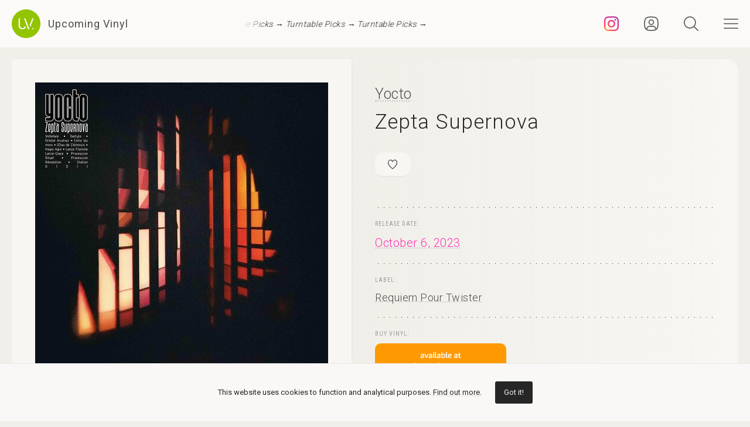

--- FILE ---
content_type: text/html; charset=UTF-8
request_url: https://upcomingvinyl.com/record/yocto-zepta-supernova
body_size: 9777
content:
<!DOCTYPE html>
<html lang="en">

    <head>

        <meta charset="utf-8">

        <meta http-equiv="X-UA-Compatible" content="IE=edge">

        <meta name="viewport" content="width=device-width, initial-scale=1">

        <title>Yocto - Zepta Supernova | Upcoming Vinyl (October 6, 2023)</title>

<meta name="description" content="Zepta Supernova by Yocto, upcoming vinyl released October 6, 2023 on Requiem Pour Twister available for pre-order">

<meta property="og:type" content="website">

<meta property="og:site_name" content="Upcoming Vinyl">

<meta property="og:title" content="Yocto - Zepta Supernova">

<meta property="og:description" content="Released October 6, 2023 on Requiem Pour Twister">

<meta property="og:url" content="https://upcomingvinyl.com/record/yocto-zepta-supernova">

<meta property="og:image" content="https://upcomingvinyl.com/pics/covers/y/yocto-zepta-supernova.jpg">

<meta name="twitter:card" content="summary_large_image">

<meta name="twitter:site" content="config('app_settings.twitter_handle')">

<meta name="twitter:title" content="Yocto - Zepta Supernova">

<meta name="twitter:description" content="Released October 6, 2023 on Requiem Pour Twister">

<meta name="twitter:creator" content="config('app_settings.twitter_handle')">

<meta name="twitter:image" content="https://upcomingvinyl.com/pics/covers/y/yocto-zepta-supernova.jpg">

        <link rel="icon" href="https://upcomingvinyl.com/images/icons/favicon.ico" sizes="any">
        <link rel="icon" href="https://upcomingvinyl.com/images/icons/favicon.svg" type="image/svg+xml" sizes="any">
        <link rel="apple-touch-icon" href="https://upcomingvinyl.com/images/icons/apple-touch-icon.png">

        <meta name="theme-color" content="#ffffff">

        <link rel="manifest" href="https://upcomingvinyl.com/manifest.json">

        <link rel="alternate" href="https://upcomingvinyl.com/feed" type="application/rss+xml" title="Upcoming Vinyl">

        <link rel="preconnect" href="https://fonts.googleapis.com">
        <link rel="preconnect" href="https://fonts.gstatic.com" crossorigin>
        <link href="https://fonts.googleapis.com/css2?family=Roboto:wght@100;300;400;500;600&family=Roboto+Slab:wght@200;300;400&family=Roboto+Condensed:wght@300;400&family=Merriweather:wght@300;400&family=Glass+Antiqua&display=swap" rel="stylesheet">

        <meta name='impact-site-verification' value='0746be56-9573-40f6-8d60-7b61e1016e67'>

        <meta name="google-adsense-account" content="ca-pub-5649538913396397">

        <script async src="https://pagead2.googlesyndication.com/pagead/js/adsbygoogle.js?client=ca-pub-5649538913396397" crossorigin="anonymous"></script>

        <script>
            if (localStorage.theme) document.documentElement.setAttribute("data-theme", localStorage.theme);
        </script>

        <link rel="stylesheet" href="https://unpkg.com/flickity@2/dist/flickity.min.css">
        <link rel="stylesheet" href="https://unpkg.com/flickity-fullscreen@2/fullscreen.css">

        <link rel="preload" as="style" href="https://upcomingvinyl.com/build/assets/app.ef357762.css" /><link rel="modulepreload" href="https://upcomingvinyl.com/build/assets/app.4fde979a.js" /><link rel="stylesheet" href="https://upcomingvinyl.com/build/assets/app.ef357762.css" data-navigate-track="reload" /><script type="module" src="https://upcomingvinyl.com/build/assets/app.4fde979a.js" data-navigate-track="reload"></script>
            <script type="application/ld+json">
    {
        "@context": "https://schema.org",
        "@graph": [
            {
                "@type":"ImageObject",
                "@id":"https://upcomingvinyl.com#logo",
                "url":"https://upcomingvinyl.com/images/icons/icon-app-192.png"
            },
            {
                "@type": "Organization",
                "@id":"https://upcomingvinyl.com#organization",
                "name": "Upcoming Vinyl",
                "url": "https://upcomingvinyl.com",
                "logo" : {
                    "@id":"https://upcomingvinyl.com#logo"
                },
                "sameAs" : [
                    "https://www.facebook.com/upcomingvinyl",                    "https://twitter.com/upcomingvinyl",                    "https://instagram.com/upcomingvinyl"                ]
            },
            {
                "@type": "WebSite",
                "@id":"https://upcomingvinyl.com#website",
                "name": "Upcoming Vinyl",
                "url": "https://upcomingvinyl.com",
                "potentialAction": {
                    "@type": "SearchAction",
                    "target": "https://upcomingvinyl.com/search/{search_term_string}",
                    "query-input": "required name=search_term_string"
                },
                "sameAs" : [
                    "https://www.facebook.com/upcomingvinyl",                    "https://twitter.com/upcomingvinyl",                    "https://instagram.com/upcomingvinyl"                ]
            },
            {
                "@type":"ImageObject",
                "@id":"https://upcomingvinyl.com/record/yocto-zepta-supernova#cover"
                            },
            {
                "@type":"WebPage",
                "@id":"https://upcomingvinyl.com/record/yocto-zepta-supernova#webpage",
                "url":"https://upcomingvinyl.com/record/yocto-zepta-supernova",
                "name":"Yocto - Zepta Supernova",
                "isPartOf":{
                    "@id":"https://upcomingvinyl.com#website"
                },
                "primaryImageOfPage":{
                    "@id":"https://upcomingvinyl.com/record/yocto-zepta-supernova#cover"
                }
            },
            {
                "@type": "MusicAlbum",
                "@id": "https://upcomingvinyl.com/record/yocto-zepta-supernova#record",
                "byArtist": {
                    "@type": "MusicGroup",
                    "name": "Yocto",
                    "@id": "https://upcomingvinyl.com/record/yocto-zepta-supernova#artist"
                },
                                "publisher": {
                    "@type": "Organization",
                    "name": "Requiem Pour Twister"
                },
                                "genre": [],
                                "image": "https://upcomingvinyl.com/pics/covers/y/yocto-zepta-supernova.jpg",
                                "name": "Zepta Supernova",
                "albumReleaseType": "VinylRelease"
            }
        ]
    }
    </script>

        <script src="https://cdn.onesignal.com/sdks/web/v16/OneSignalSDK.page.js" defer></script>
        <script>
        window.OneSignalDeferred = window.OneSignalDeferred || [];
        OneSignalDeferred.push(async function(OneSignal) {
            await OneSignal.init({
            appId: "f209d4f4-389b-4883-ba8b-d7aa66e0f427",
            });
        });
        </script>

    </head>

    <body>

        <nav class="nav" id="nav">
    <div>
        <div class="top">
            <button class="nav-icons" id="nav-hamburger-icon-closed" aria-label="Close menu">
                <svg><use xlink:href="https://upcomingvinyl.com/images/icons.svg#closed"></use></svg>
            </button>
        </div>

        <ul class="main-menu">
            <li><a href="https://upcomingvinyl.com/new">Last added</a></li>
            <li><a href="https://upcomingvinyl.com/this-week">This week's releases</a></li>
            
            <li><a href="https://upcomingvinyl.com/featured">Featured</a></li>
            <li><a href="https://upcomingvinyl.com/release-calendar">Calendar</a></li>
            <li><a href="https://upcomingvinyl.com/overview">Overview</a></li>
            <li><a href="https://upcomingvinyl.com/posts">News / Articles</a></li>
            <li><a href="http://eepurl.com/gz2y1r" target="_blank">Newsletter</a></li>
                            <li><a href="https://upcomingvinyl.com/login">Favourites</a></li>
                                    <li><div class="theme-toggle">

    <input type="checkbox" class="theme-switch" id="theme-switch">

    <label class="theme-icon-dark" for="theme-switch" title="Switch to light mode">
        <svg><use xlink:href="https://upcomingvinyl.com/images/icons.svg#dark-mode"></use></svg>
    </label>

    <label class="theme-icon-light" for="theme-switch" title="Switch to dark mode">
        <svg><use xlink:href="https://upcomingvinyl.com/images/icons.svg#light-mode"></use></svg>
    </label>

</div>
</li>

        </ul>
    </div>

    <ul class="social-media">
        <li><a href="https://instagram.com/upcomingvinyl" target="_blank" rel="nofollow" aria-label="Instagram"><svg><use xlink:href="https://upcomingvinyl.com/images/icons.svg#sm-instagram"></use></svg></a></li>        <li><a href="https://www.facebook.com/upcomingvinyl" target="_blank" rel="nofollow" aria-label="Facebook"><svg><use xlink:href="https://upcomingvinyl.com/images/icons.svg#sm-facebook"></use></svg></a></li>                <li><a href="https://twitter.com/upcomingvinyl" target="_blank" rel="nofollow" aria-label="Twitter"><svg><use xlink:href="https://upcomingvinyl.com/images/icons.svg#sm-x"></use></svg></a></li>        <li><a href="https://bsky.app/profile/upcomingvinyl.com" target="_blank" rel="nofollow" aria-label="Bluesky"><svg><use xlink:href="https://upcomingvinyl.com/images/icons.svg#sm-bluesky"></use></svg></a></li>    </ul>

</nav>

<div class="nav-underlay" id="nav-underlay"></div>

        <div class="search-box" id="search-box">

    <div class="top">
        <button class="nav-icons to-right" id="nav-search-icon-closed">
            <svg><use xlink:href="https://upcomingvinyl.com/images/icons.svg#closed"></use></svg>
        </button>
    </div>

    <form action="https://upcomingvinyl.com/search" method="POST" class="search-form">
        <input type="hidden" name="_token" value="G1F4Yicj8ANhX8vkKg9586j66sPAX6RrQ2Pkio6O">        <input type="search" name="keyword" class="search-input" id="search-input" value="" placeholder="search" autocomplete="off" minlength="3">
    </form>

</div>

        <div class="container" id="container">

            <header class="header ">

    <div class="wrapper nopadding">

        <div class="header-content">

            <div class="logo-container">
                <a href="https://upcomingvinyl.com" class="logo" aria-label="Go to home page">
                    <svg><use xlink:href="https://upcomingvinyl.com/images/icons.svg#logo"></use></svg>
                    <span>Upcoming Vinyl</span>
                </a>
            </div>

            <div class="ticker">
                <div class="ticker__move">
                    <a href="https://amzn.to/3JDjDxb" target="_blank">Turntable Picks &rarr;</a>
                    <a href="https://amzn.to/3JDjDxb" target="_blank">Turntable Picks &rarr;</a>
                    <a href="https://amzn.to/3JDjDxb" target="_blank">Turntable Picks &rarr;</a>
                </div>
            </div>

            <div>
                                    <a href="https://instagram.com/upcomingvinyl" title="Instagram" class="nav-icons instagram" target="_blank">
                        <svg enable-background="new 0 0 128 128" version="1.1" viewBox="0 0 128 128" xml:space="preserve" xmlns="http://www.w3.org/2000/svg" xmlns:xlink="http://www.w3.org/1999/xlink"><g id="_x37__stroke"><g id="Instagram_1_"><rect clip-rule="evenodd" fill="none" fill-rule="evenodd" height="128" width="128"/><radialGradient cx="19.1111" cy="128.4444" gradientUnits="userSpaceOnUse" id="Instagram_2_" r="163.5519"><stop offset="0" style="stop-color:#FFB140"/><stop offset="0.2559" style="stop-color:#FF5445"/><stop offset="0.599" style="stop-color:#FC2B82"/><stop offset="1" style="stop-color:#8E40B7"/></radialGradient><path clip-rule="evenodd" d="M105.843,29.837    c0,4.242-3.439,7.68-7.68,7.68c-4.241,0-7.68-3.438-7.68-7.68c0-4.242,3.439-7.68,7.68-7.68    C102.405,22.157,105.843,25.595,105.843,29.837z M64,85.333c-11.782,0-21.333-9.551-21.333-21.333    c0-11.782,9.551-21.333,21.333-21.333c11.782,0,21.333,9.551,21.333,21.333C85.333,75.782,75.782,85.333,64,85.333z M64,31.135    c-18.151,0-32.865,14.714-32.865,32.865c0,18.151,14.714,32.865,32.865,32.865c18.151,0,32.865-14.714,32.865-32.865    C96.865,45.849,82.151,31.135,64,31.135z M64,11.532c17.089,0,19.113,0.065,25.861,0.373c6.24,0.285,9.629,1.327,11.884,2.204    c2.987,1.161,5.119,2.548,7.359,4.788c2.24,2.239,3.627,4.371,4.788,7.359c0.876,2.255,1.919,5.644,2.204,11.884    c0.308,6.749,0.373,8.773,0.373,25.862c0,17.089-0.065,19.113-0.373,25.861c-0.285,6.24-1.327,9.629-2.204,11.884    c-1.161,2.987-2.548,5.119-4.788,7.359c-2.239,2.24-4.371,3.627-7.359,4.788c-2.255,0.876-5.644,1.919-11.884,2.204    c-6.748,0.308-8.772,0.373-25.861,0.373c-17.09,0-19.114-0.065-25.862-0.373c-6.24-0.285-9.629-1.327-11.884-2.204    c-2.987-1.161-5.119-2.548-7.359-4.788c-2.239-2.239-3.627-4.371-4.788-7.359c-0.876-2.255-1.919-5.644-2.204-11.884    c-0.308-6.749-0.373-8.773-0.373-25.861c0-17.089,0.065-19.113,0.373-25.862c0.285-6.24,1.327-9.629,2.204-11.884    c1.161-2.987,2.548-5.119,4.788-7.359c2.239-2.24,4.371-3.627,7.359-4.788c2.255-0.876,5.644-1.919,11.884-2.204    C44.887,11.597,46.911,11.532,64,11.532z M64,0C46.619,0,44.439,0.074,37.613,0.385C30.801,0.696,26.148,1.778,22.078,3.36    c-4.209,1.635-7.778,3.824-11.336,7.382C7.184,14.3,4.995,17.869,3.36,22.078c-1.582,4.071-2.664,8.723-2.975,15.535    C0.074,44.439,0,46.619,0,64c0,17.381,0.074,19.561,0.385,26.387c0.311,6.812,1.393,11.464,2.975,15.535    c1.635,4.209,3.824,7.778,7.382,11.336c3.558,3.558,7.127,5.746,11.336,7.382c4.071,1.582,8.723,2.664,15.535,2.975    C44.439,127.926,46.619,128,64,128c17.381,0,19.561-0.074,26.387-0.385c6.812-0.311,11.464-1.393,15.535-2.975    c4.209-1.636,7.778-3.824,11.336-7.382c3.558-3.558,5.746-7.127,7.382-11.336c1.582-4.071,2.664-8.723,2.975-15.535    C127.926,83.561,128,81.381,128,64c0-17.381-0.074-19.561-0.385-26.387c-0.311-6.812-1.393-11.464-2.975-15.535    c-1.636-4.209-3.824-7.778-7.382-11.336c-3.558-3.558-7.127-5.746-11.336-7.382c-4.071-1.582-8.723-2.664-15.535-2.975    C83.561,0.074,81.381,0,64,0z" fill="url(#Instagram_2_)" fill-rule="evenodd" id="Instagram"/></g></g></svg>
                    </a>
                
                                    <a href="https://upcomingvinyl.com/user/favourites" title="Favourites" class="nav-icons favourites">
                        <svg><use xlink:href="https://upcomingvinyl.com/images/icons.svg#admin"></use></svg>
                    </a>
                
                

                <button class="nav-icons" id="nav-icon-search" aria-label="Seach">
                    <svg><use xlink:href="https://upcomingvinyl.com/images/icons.svg#search"></use></svg>
                </button>

                <button class="nav-icons" id="nav-icon-hamburger" aria-label="Menu">
                    <svg><use xlink:href="https://upcomingvinyl.com/images/icons.svg#hamburger"></use></svg>
                </button>
            </div>

        </div>

    </div>

</header>


            
    <main class="wrapper">

        <article class="record">

            <div class="cover sticky">

                <a href="https://upcomingvinyl.com/pics/covers/y/yocto-zepta-supernova.jpg" data-pswp-width="500" data-pswp-height="500" class="gallery-item">
                    <img src="https://upcomingvinyl.com/pics/covers/y/yocto-zepta-supernova.jpg" alt="Yocto - Zepta Supernova vinyl cover">
                </a>

            </div>

            <div class="info">

                <div class="item release-info">

                    <div class="breadcrumbs"><a href="https://upcomingvinyl.com">UpcomingVinyl.com</a> <span>&#187;</span> Releases</div>

                    <h1>

                        
                            <a href="https://upcomingvinyl.com/artist/Yocto">Yocto</a>

                        
                        <span>Zepta Supernova</span>

                    </h1>

                    <div class="formats">

                        <ul>

                            <li class="favourite">
                                                                    <a href="https://upcomingvinyl.com/login" title="Add to favourites">
                                        <svg><use xlink:href="https://upcomingvinyl.com/images/icons.svg#favourite"></use></svg>
                                    </a>
                                                            </li>

                            
                            
                            
                            
                            

                            
                        </ul>

                    </div>

                    <div class="styles">
                        <ul>
                                                    </ul>
                    </div>

                    
                </div>

                <div class="item release-date">

                    <div class="item-title">Release date:</div>

                    <a href="https://upcomingvinyl.com/release-date/2023-10-06" class="detail">October 6, 2023</a>

                </div>

                <div class="item label">

                    <div class="item-title">Label:</div>

                    <div class="labels">
                                                    <a href="https://upcomingvinyl.com/label/requiem-pour-twister">Requiem Pour Twister</a>
                                            </div>

                </div>

                <div class="item order">

                                            <div class="item-title">Buy vinyl:</div>
                    
                                            <a href="https://www.amazon.com/dp/B0C9QK74WF?tag=upcomingvinyl-20" class="amazon-link">
                            <img src="https://upcomingvinyl.com/images/available-at-amazon.png">
                        </a>
                    
                </div>

                
                

                
                
                
                <ul class="share">
                    <li class="share-title">
                        Share
                    </li>
                    <li class="share-icon">
                        <svg><use xlink:href="https://upcomingvinyl.com/images/icons.svg#share"></use></svg>
                    </li>
                    <li>
                        <a href="https://www.facebook.com/sharer.php?u=https://upcomingvinyl.com/record/yocto-zepta-supernova" target="_blank">
                            <svg><use xlink:href="https://upcomingvinyl.com/images/icons.svg#share-facebook"></use></svg>
                        </a>
                    </li>
                    <li>
                        <a href="https://twitter.com/intent/tweet?text=Yocto - Zepta Supernova&url=https://upcomingvinyl.com/record/yocto-zepta-supernova" target="_blank">
                            <svg><use xlink:href="https://upcomingvinyl.com/images/icons.svg#share-twitter"></use></svg>
                        </a>
                    </li>
                    <li>
                        <a href="https://pinterest.com/pin/create/button/?url=https://upcomingvinyl.com/record/yocto-zepta-supernova" target="_blank">
                            <svg><use xlink:href="https://upcomingvinyl.com/images/icons.svg#share-pinterest"></use></svg>
                        </a>
                    </li>
                    <li>
                        <a href="/cdn-cgi/l/email-protection#704f0305121a1513044d291f13041f505d502a150004115023050015021e1f061156121f14094d18040400034a5f5f0500131f1d191e1706191e091c5e131f1d5f0215131f02145f091f13041f5d0a150004115d03050015021e1f0611" target="_blank">
                            <svg><use xlink:href="https://upcomingvinyl.com/images/icons.svg#share-email"></use></svg>
                        </a>
                    </li>
                    <li class="mobile">
                        <a href="fb-messenger://share/?link=https://upcomingvinyl.com/record/yocto-zepta-supernova" target="_blank">
                            <svg><use xlink:href="https://upcomingvinyl.com/images/icons.svg#share-messenger"></use></svg>
                        </a>
                    </li>
                    <li class="mobile">
                        <a href="whatsapp://send?text=https://upcomingvinyl.com/record/yocto-zepta-supernova" target="_blank">
                            <svg><use xlink:href="https://upcomingvinyl.com/images/icons.svg#share-whatsapp"></use></svg>
                        </a>
                    </li>
                                    </ul>

            </div>

            <div class="sidebar">

                <div class="latest">

                    <h3>LAST ADDED</h3>

                    <ul class="record-list">

    
        <li>
            <a href="https://upcomingvinyl.com/record/modeselektor-classics-vol-1">
                <h2>
                    <span>
                        Modeselektor &mdash; Classics Vol. 1
                                            </span>
                                            Monkeytown Records /
                                        March 6, 2026
                </h2>
            </a>
        </li>

    
        <li>
            <a href="https://upcomingvinyl.com/record/eddie-palmieri-vamonos-pa-l-monte-1769610272">
                <h2>
                    <span>
                        Eddie Palmieri &mdash; Vamonos Pa&#039;l Monte
                                            </span>
                                            Craft Recordings/Fania /
                                        March 20, 2026
                </h2>
            </a>
        </li>

    
        <li>
            <a href="https://upcomingvinyl.com/record/poison-the-well-peace-in-place-sleeve-ultra-clear">
                <h2>
                    <span>
                        Poison The Well &mdash; Peace In Place (Ultra Clear)
                                            </span>
                                            Sharptone /
                                        March 20, 2026
                </h2>
            </a>
        </li>

    
        <li>
            <a href="https://upcomingvinyl.com/record/new-german-cinema-pain-will-polish-me-green">
                <h2>
                    <span>
                        New German Cinema &mdash; Pain Will Polish Me (Green)
                                            </span>
                                            Felte Records /
                                        March 27, 2026
                </h2>
            </a>
        </li>

    
        <li>
            <a href="https://upcomingvinyl.com/record/dave-matthews-live-trax-vol-72-6-28-25-huntington-bank-pavilion-at-northerly-island">
                <h2>
                    <span>
                        Dave Matthews &mdash; Live Trax Vol. 72 6.28.25 Huntington Bank Pavilion at Northerly Island
                                                    [4xLP]
                                            </span>
                                            Ato Records /
                                        March 20, 2026
                </h2>
            </a>
        </li>

    
        <li>
            <a href="https://upcomingvinyl.com/record/stuck-optimizer-royal">
                <h2>
                    <span>
                        Stuck &mdash; Optimizer (Royal Blue)
                                            </span>
                                            Exploding In Sound Records /
                                        March 27, 2026
                </h2>
            </a>
        </li>

    
        <li>
            <a href="https://upcomingvinyl.com/record/harriet-tubman-electrical-field-of-love">
                <h2>
                    <span>
                        Harriet Tubman &mdash; Electrical Field of Love
                                            </span>
                                            Pi Recordings /
                                        April 24, 2026
                </h2>
            </a>
        </li>

    
        <li>
            <a href="https://upcomingvinyl.com/record/talking-heads-tentative-decisions-demos-live">
                <h2>
                    <span>
                        Talking Heads &mdash; Tentative Decisions: Demos &amp; Live
                                                    [2xLP]
                                            </span>
                                            Rhino/Warner Records /
                                        March 6, 2026
                </h2>
            </a>
        </li>

    
        <li>
            <a href="https://upcomingvinyl.com/record/three-days-grace-transit-of-venus">
                <h2>
                    <span>
                        Three Days Grace &mdash; Transit of Venus
                                            </span>
                                            Legacy Recordings /
                                        March 20, 2026
                </h2>
            </a>
        </li>

    
        <li>
            <a href="https://upcomingvinyl.com/record/gavial-thanks-i-hate-it-incl">
                <h2>
                    <span>
                        Gavial &mdash; Thanks, I Hate It - Incl.
                                                    [2xLP]
                                            </span>
                                            Exile On Mainstream /
                                        January 30, 2026
                </h2>
            </a>
        </li>

    
        <li>
            <a href="https://upcomingvinyl.com/record/kekht-arakh-morning-star">
                <h2>
                    <span>
                        Kekht Arakh &mdash; Morning Star
                                            </span>
                                            Sacred Bones /
                                        March 27, 2026
                </h2>
            </a>
        </li>

    
        <li>
            <a href="https://upcomingvinyl.com/record/parlor-greens-emeralds">
                <h2>
                    <span>
                        Parlor Greens &mdash; Emeralds
                                            </span>
                                            Colemine Records /
                                        March 27, 2026
                </h2>
            </a>
        </li>

    
</ul>

                    <a href="https://upcomingvinyl.com/new" class="show-more">Show more &rarr;</a>

                </div>

                

            </div>

        </article>

        

        <a href="https://play.google.com/store/apps/details?id=com.lushz.upcomingvinyl" target="_blank" class="app-link">
    <p>Install our app to receive notifications when new upcoming releases are added.</p>
    <img alt="Get it on Google Play" src="https://play.google.com/intl/en_us/badges/static/images/badges/en_badge_web_generic.png">
</a>



        
            <section class="related-records">

                <h3>Recommended equipment and accessories</h3>

                <ul class="product-grid">

    
        <li>

            <a href="https://amzn.to/3ZFKU8u" target="_blank">

                                    <div class="featured-image">
                        <img src="https://upcomingvinyl.com/media/products/24/projectd.jpg" alt="Pro-Ject Debut Carbon EVO">
                    </div>
                
                <h2>Pro-Ject Debut Carbon EVO</h2>

                                    <p>Featuring a one-piece carbon fiber tonearm, precision-tuned motor, and a heavy steel platter with TPE damping, it ensures superior stability and sound quality.</p>
                
            </a>

        </li>

    
        <li>

            <a href="https://amzn.to/4ehVneu" target="_blank">

                                    <div class="featured-image">
                        <img src="https://upcomingvinyl.com/media/products/27/nag.jpg" alt="Nagaoka MP-110H Cartridge">
                    </div>
                
                <h2>Nagaoka MP-110H Cartridge</h2>

                                    <p>Features a high-quality elliptical stylus that provides excellent tracking and minimizes distortion, delivering a detailed sound reproduction with an output voltage of 5.0 mV</p>
                
            </a>

        </li>

    
        <li>

            <a href="https://amzn.to/3Rt7kpi" target="_blank">

                                    <div class="featured-image">
                        <img src="https://upcomingvinyl.com/media/products/18/HumminGuru Ultrasonic Vinyl Record Cleaner.jpg" alt="HumminGuru: Ultrasonic Vinyl Record Cleaner">
                    </div>
                
                <h2>HumminGuru: Ultrasonic Vinyl Record Cleaner</h2>

                                    <p>Advanced ultrasonic technology with customizable cleaning cycles and a large tank capacity to thoroughly remove dust, dirt, and contaminants</p>
                
            </a>

        </li>

    
        <li>

            <a href="https://amzn.to/3CCBtNr" target="_blank">

                                    <div class="featured-image">
                        <img src="https://upcomingvinyl.com/media/products/30/cart.jpg" alt="Cartridges - Top Picks">
                    </div>
                
                <h2>Cartridges - Top Picks</h2>

                                    <p>A selection of turnatble cartridges that provide great performance and sound quality</p>
                
            </a>

        </li>

    
        <li>

            <a href="https://amzn.to/3ZFJFWS" target="_blank">

                                    <div class="featured-image">
                        <img src="https://upcomingvinyl.com/media/products/21/edifier.jpg" alt="Edifier R1280DB Powered Speakers">
                    </div>
                
                <h2>Edifier R1280DB Powered Speakers</h2>

                                    <p>Combining classic design with modern Bluetooth connectivity, built-in amplification and versatile inputs,  these speakers deliver rich, balanced sound.</p>
                
            </a>

        </li>

    
</ul>

            </section>

        
        
            <section class="related-records">

                <h3>Featured Upcoming Vinyl</h3>

                <ul class="record-grid">

    
        <li>

            <a href="https://upcomingvinyl.com/record/murkage-dave-brut-thoughts">

                <img src="https://upcomingvinyl.com/images/tn-placeholder.svg" data-src="https://upcomingvinyl.com/pics/covers/m/murkage-dave-brut-thoughts-tn.jpg" class="lazy-tn"  alt="Murkage Dave - Brut Thoughts vinyl cover">

                <h2>
                    Murkage Dave
                    <span>
                        Brut Thoughts
                                            </span>
                </h2>

            </a>

            <div class="labels">
                                    <a href="https://upcomingvinyl.com/label/murkage-dave">Murkage Dave</a>
                
                <br>

                March 6, 2026

                            </div>

        </li>

    
        <li>

            <a href="https://upcomingvinyl.com/record/tori-amos-strange-little-girls-97-bonnie-clyde-version">

                <img src="https://upcomingvinyl.com/images/tn-placeholder.svg" data-src="https://upcomingvinyl.com/pics/covers/t/tori-amos-strange-little-girls-97-bonnie-clyde-version-tn.jpg" class="lazy-tn"  alt="Tori Amos - Strange Little Girls &#039;97 Bonnie &amp; Clyde Version vinyl cover">

                <h2>
                    Tori Amos
                    <span>
                        Strange Little Girls &#039;97 Bonnie &amp; Clyde Version
                                                    [2xLP]
                                            </span>
                </h2>

            </a>

            <div class="labels">
                                    <a href="https://upcomingvinyl.com/label/atlantic-catalog-group">Atlantic Catalog Group</a>
                
                <br>

                February 20, 2026

                            </div>

        </li>

    
        <li>

            <a href="https://upcomingvinyl.com/record/quicksand-manic-compression-1763387822">

                <img src="https://upcomingvinyl.com/images/tn-placeholder.svg" data-src="https://upcomingvinyl.com/pics/covers/q/quicksand-manic-compression-1763387822-tn.jpg" class="lazy-tn"  alt="Quicksand - Manic Compression vinyl cover">

                <h2>
                    Quicksand
                    <span>
                        Manic Compression
                                            </span>
                </h2>

            </a>

            <div class="labels">
                                    <a href="https://upcomingvinyl.com/label/iodine-recordings">Iodine Recordings</a>
                
                <br>

                February 13, 2026

                            </div>

        </li>

    
        <li>

            <a href="https://upcomingvinyl.com/record/apparat-a-hum-of-maybe">

                <img src="https://upcomingvinyl.com/images/tn-placeholder.svg" data-src="https://upcomingvinyl.com/pics/covers/a/apparat-a-hum-of-maybe-tn.jpg" class="lazy-tn"  alt="Apparat - A Hum Of Maybe vinyl cover">

                <h2>
                    Apparat
                    <span>
                        A Hum Of Maybe
                                                    [2xLP]
                                            </span>
                </h2>

            </a>

            <div class="labels">
                                    <a href="https://upcomingvinyl.com/label/mute">Mute</a>
                
                <br>

                February 20, 2026

                            </div>

        </li>

    
        <li>

            <a href="https://upcomingvinyl.com/record/squeeze-trixies">

                <img src="https://upcomingvinyl.com/images/tn-placeholder.svg" data-src="https://upcomingvinyl.com/pics/covers/s/squeeze-trixies-tn.jpg" class="lazy-tn"  alt="Squeeze - Trixies vinyl cover">

                <h2>
                    Squeeze
                    <span>
                        Trixies
                                            </span>
                </h2>

            </a>

            <div class="labels">
                                    <a href="https://upcomingvinyl.com/label/bmg">Bmg</a>
                
                <br>

                March 6, 2026

                            </div>

        </li>

    
        <li>

            <a href="https://upcomingvinyl.com/record/paula-kelley-blinking-as-the-starlight-burns-out-orange">

                <img src="https://upcomingvinyl.com/images/tn-placeholder.svg" data-src="https://upcomingvinyl.com/pics/covers/p/paula-kelley-blinking-as-the-starlight-burns-out-orange-tn.jpg" class="lazy-tn"  alt="Paula Kelley - Blinking as the Starlight Burns Out (Orange) vinyl cover">

                <h2>
                    Paula Kelley
                    <span>
                        Blinking as the Starlight Burns Out (Orange)
                                            </span>
                </h2>

            </a>

            <div class="labels">
                                    <a href="https://upcomingvinyl.com/label/wharf-cat-records">Wharf Cat Records</a>
                
                <br>

                March 27, 2026

                            </div>

        </li>

    
        <li>

            <a href="https://upcomingvinyl.com/record/cannibal-corpse-chaos-horrific-uk-exclusive">

                <img src="https://upcomingvinyl.com/images/tn-placeholder.svg" data-src="https://upcomingvinyl.com/pics/covers/c/cannibal-corpse-chaos-horrific-uk-exclusive-tn.jpg" class="lazy-tn"  alt="Cannibal Corpse - Chaos Horrific (Uk Exclusive) vinyl cover">

                <h2>
                    Cannibal Corpse
                    <span>
                        Chaos Horrific (Uk Exclusive)
                                            </span>
                </h2>

            </a>

            <div class="labels">
                                    <a href="https://upcomingvinyl.com/label/metal-blade-import">Metal Blade Import</a>
                
                <br>

                February 27, 2026

                            </div>

        </li>

    
        <li>

            <a href="https://upcomingvinyl.com/record/ritual-arcana-ritual-arcana">

                <img src="https://upcomingvinyl.com/images/tn-placeholder.svg" data-src="https://upcomingvinyl.com/pics/covers/r/ritual-arcana-ritual-arcana-tn.jpg" class="lazy-tn"  alt="Ritual Arcana - Ritual Arcana vinyl cover">

                <h2>
                    Ritual Arcana
                    <span>
                        Ritual Arcana
                                            </span>
                </h2>

            </a>

            <div class="labels">
                                    <a href="https://upcomingvinyl.com/label/heavy-psych-sounds">Heavy Psych Sounds</a>
                
                <br>

                January 30, 2026

                            </div>

        </li>

    
        <li>

            <a href="https://upcomingvinyl.com/record/induction-love-kills-dark-temptation-green-black-marble">

                <img src="https://upcomingvinyl.com/images/tn-placeholder.svg" data-src="https://upcomingvinyl.com/pics/covers/i/induction-love-kills-dark-temptation-green-black-marble-tn.jpg" class="lazy-tn"  alt="Induction - Love Kills!; Dark Temptation (Green &amp; Black Marble) vinyl cover">

                <h2>
                    Induction
                    <span>
                        Love Kills!; Dark Temptation (Green &amp; Black Marble)
                                            </span>
                </h2>

            </a>

            <div class="labels">
                                    <a href="https://upcomingvinyl.com/label/reigning-phoenix">Reigning Phoenix</a>
                
                <br>

                February 13, 2026

                            </div>

        </li>

    
        <li>

            <a href="https://upcomingvinyl.com/record/momoko-gill-momoko">

                <img src="https://upcomingvinyl.com/images/tn-placeholder.svg" data-src="https://upcomingvinyl.com/pics/covers/m/momoko-gill-momoko-tn.jpg" class="lazy-tn"  loading="lazy"  alt="Momoko Gill - Momoko vinyl cover">

                <h2>
                    Momoko Gill
                    <span>
                        Momoko
                                            </span>
                </h2>

            </a>

            <div class="labels">
                                    <a href="https://upcomingvinyl.com/label/strut">Strut</a>
                
                <br>

                February 13, 2026

                            </div>

        </li>

    
        <li>

            <a href="https://upcomingvinyl.com/record/asia-live-in-london">

                <img src="https://upcomingvinyl.com/images/tn-placeholder.svg" data-src="https://upcomingvinyl.com/pics/covers/a/asia-live-in-london-tn.jpg" class="lazy-tn"  loading="lazy"  alt="Asia - Live In London vinyl cover">

                <h2>
                    Asia
                    <span>
                        Live In London
                                                    [2xLP]
                                            </span>
                </h2>

            </a>

            <div class="labels">
                                    <a href="https://upcomingvinyl.com/label/frontiers-new-recordings-physical-only">Frontiers New Recordings Physical Only</a>
                
                <br>

                March 13, 2026

                            </div>

        </li>

    
        <li>

            <a href="https://upcomingvinyl.com/record/boy-golden-best-of-our-possible-lives">

                <img src="https://upcomingvinyl.com/images/tn-placeholder.svg" data-src="https://upcomingvinyl.com/pics/covers/b/boy-golden-best-of-our-possible-lives-tn.jpg" class="lazy-tn"  loading="lazy"  alt="Boy Golden - Best of Our Possible Lives vinyl cover">

                <h2>
                    Boy Golden
                    <span>
                        Best of Our Possible Lives
                                            </span>
                </h2>

            </a>

            <div class="labels">
                                    <a href="https://upcomingvinyl.com/label/six-shooter-records-inc">Six Shooter Records Inc</a>
                
                <br>

                February 13, 2026

                            </div>

        </li>

    
        <li>

            <a href="https://upcomingvinyl.com/record/brown-horse-total-dive">

                <img src="https://upcomingvinyl.com/images/tn-placeholder.svg" data-src="https://upcomingvinyl.com/pics/covers/b/brown-horse-total-dive-tn.jpg" class="lazy-tn"  loading="lazy"  alt="Brown Horse - Total Dive vinyl cover">

                <h2>
                    Brown Horse
                    <span>
                        Total Dive
                                            </span>
                </h2>

            </a>

            <div class="labels">
                                    <a href="https://upcomingvinyl.com/label/uk-loose-music">Uk Loose Music</a>
                
                <br>

                April 10, 2026

                            </div>

        </li>

    
        <li>

            <a href="https://upcomingvinyl.com/record/souled-american-sanctions-clear">

                <img src="https://upcomingvinyl.com/images/tn-placeholder.svg" data-src="https://upcomingvinyl.com/pics/covers/s/souled-american-sanctions-clear-tn.jpg" class="lazy-tn"  loading="lazy"  alt="Souled American - Sanctions (Clear) vinyl cover">

                <h2>
                    Souled American
                    <span>
                        Sanctions (Clear)
                                            </span>
                </h2>

            </a>

            <div class="labels">
                                    <a href="https://upcomingvinyl.com/label/jealous-butcher-records">Jealous Butcher Records</a>
                
                <br>

                April 17, 2026

                            </div>

        </li>

    
</ul>

            </section>

        
        
            <section class="related-records">

                <h3>Featured Posts</h3>

                <ul class="post-grid">

    
        <li>

            <a href="https://upcomingvinyl.com/posts/notable-vinyl-releases-out-this-friday-january-30-2026">

                                    <img src="https://upcomingvinyl.com/media/posts/125/notable-vinyl-releases-out-this-friday-january-30-2026-tn.jpg"  alt="Notable vinyl releases out this Friday -  January 30, 2026">
                
                <h2>
                    Notable vinyl releases out this Friday -  January 30, 2026
                </h2>

            </a>

                        <ul class="categories">
                                    <li><a href="https://upcomingvinyl.com/posts/category/lists">Lists</a></li>
                                    <li><a href="https://upcomingvinyl.com/posts/category/weekly">Weekly</a></li>
                
                            </ul>
            
        </li>

    
        <li>

            <a href="https://upcomingvinyl.com/posts/notable-vinyl-releases-out-this-friday-january-23-2026">

                                    <img src="https://upcomingvinyl.com/media/posts/124/notable-vinyl-releases-out-this-friday-january-23-2026-tn.jpg"  alt="Notable vinyl releases out this Friday -  January 23, 2026">
                
                <h2>
                    Notable vinyl releases out this Friday -  January 23, 2026
                </h2>

            </a>

                        <ul class="categories">
                                    <li><a href="https://upcomingvinyl.com/posts/category/lists">Lists</a></li>
                                    <li><a href="https://upcomingvinyl.com/posts/category/weekly">Weekly</a></li>
                
                            </ul>
            
        </li>

    
        <li>

            <a href="https://upcomingvinyl.com/posts/notable-vinyl-releases-out-this-friday-january-16-2026">

                                    <img src="https://upcomingvinyl.com/images/post-tn-placeholder.jpg" alt="Notable vinyl releases out this Friday -  January 16, 2026">
                
                <h2>
                    Notable vinyl releases out this Friday -  January 16, 2026
                </h2>

            </a>

                        <ul class="categories">
                                    <li><a href="https://upcomingvinyl.com/posts/category/lists">Lists</a></li>
                                    <li><a href="https://upcomingvinyl.com/posts/category/weekly">Weekly</a></li>
                
                            </ul>
            
        </li>

    
</ul>

            </section>

        
        <div class="asns">
    <script data-cfasync="false" src="/cdn-cgi/scripts/5c5dd728/cloudflare-static/email-decode.min.js"></script><script async src="https://pagead2.googlesyndication.com/pagead/js/adsbygoogle.js?client=ca-pub-5649538913396397"
     crossorigin="anonymous"></script>
    <ins class="adsbygoogle"
        style="display:block"
        data-ad-client="ca-pub-5649538913396397"
        data-ad-slot="5870727635"
        data-ad-format="auto"
        data-full-width-responsive="true"></ins>
    <script>
        (adsbygoogle = window.adsbygoogle || []).push({});
    </script>
</div>

    </main>


            <footer class="footer">

    <div class="newsletter-form-container">

    <form action="https://upcomingvinyl.us3.list-manage.com/subscribe/post" method="POST" class="newsletter-form">

        <input type="hidden" name="u" value="5b9168e034cb14b31fcbd3534">
        <input type="hidden" name="id" value="4658a9a0be">
        <input type="hidden" name="v_id" value="4834">
        <input type="hidden" name="f_id" value="00c57be2f0">

        <label for="email">Newsletter</label>

        <input type="email" name="EMAIL" id="email" value="" placeholder="enter your email address" autocomplete="off" required>

        <input type="submit" value="Subscribe">

    </form>

</div>

    <div class="wrapper">

        <ul class="nav-social-media">
            <li><a href="https://instagram.com/upcomingvinyl" target="_blank" rel="nofollow" aria-label="Instagram"><svg><use xlink:href="https://upcomingvinyl.com/images/icons.svg#sm-instagram"></use></svg></a></li>            <li><a href="https://www.facebook.com/upcomingvinyl" target="_blank" rel="nofollow" aria-label="Facebook"><svg><use xlink:href="https://upcomingvinyl.com/images/icons.svg#sm-facebook"></use></svg></a></li>            <li><a href="https://twitter.com/upcomingvinyl" target="_blank" rel="nofollow" aria-label="Twitter"><svg><use xlink:href="https://upcomingvinyl.com/images/icons.svg#sm-x"></use></svg></a></li>            <li><a href="https://bsky.app/profile/upcomingvinyl.com" target="_blank" rel="nofollow" aria-label="Bluesky"><svg><use xlink:href="https://upcomingvinyl.com/images/icons.svg#sm-bluesky"></use></svg></a></li>        </ul>

        <nav>
            <ul class="nav-footer">
                <li><a href="https://upcomingvinyl.com">Home</a></li>
                <li><a href="https://upcomingvinyl.com/new">Last added</a></li>
                <li><a href="https://upcomingvinyl.com/this-week">This week's releases</a></li>
                <li><a href="https://upcomingvinyl.com/this-month">This month's releases</a></li>
                <li><a href="https://upcomingvinyl.com/release-calendar">Calendar</a></li>
                <li><a href="https://upcomingvinyl.com/overview">Overview</a></li>
                                    <li><a href="https://upcomingvinyl.com/login">Favourites</a></li>
                                <li><a href="https://upcomingvinyl.com/posts">Posts</a></li>
                <li><a href="http://eepurl.com/gz2y1r" target="_blank">Newsletter</a></li>
            </ul>
        </nav>

        <nav>
            <ul class="nav-footer secondary">
                <li><a href="https://upcomingvinyl.com/about">About</a></li>
                <li><a href="https://upcomingvinyl.com/privacy-policy">Privacy policy</a></li>
                <li><a href="https://upcomingvinyl.com/terms-conditions">Terms &amp; conditions</a></li>
            </ul>
        </nav>

            <div class="affiliate-disclaimer">Upcomingvinyl.com is a participant in the Amazon Services LLC Associates Program, an affiliate advertising program designed to provide a means for sites to earn advertising fees by advertising and linking to Amazon.com</div>

    </div>

</footer>

        </div>

        <div id="cookie-consent" class="cookie-consent">

    <div class="text">This website uses cookies to function and analytical purposes. <a href="https://upcomingvinyl.com/privacy-policy">Find out more.</a></div>

    <div id="accept-cookie-consent" class="button">Got it!</div>

</div>

            <script type="module">
        import PhotoSwipeLightbox from 'https://upcomingvinyl.com/js/photoswipe/photoswipe-lightbox.esm.js';
        const lightbox = new PhotoSwipeLightbox({
          gallery: '.record',
          children: '.gallery-item',
          pswpModule: () => import('https://upcomingvinyl.com/js/photoswipe/photoswipe.esm.js'),
          bgOpacity: 0.9,
          counter: false,
          zoom: false,
        });
        lightbox.init();
    </script>

    <script type="module">
        $('.desc').readmore({
            speed: 75,
            collapsedHeight: 210,
            lessLink: '',
            moreLink: '<a href="#" class="show-more">Show more &rarr;</a>'
        });
    </script>

    

    <script type="module">
        $(document).ready(function() {
            $(".lazy-tn").unveil(500);
        });
    </script>

    <script src="/livewire/livewire.js?id=b67331b2"   data-csrf="G1F4Yicj8ANhX8vkKg9586j66sPAX6RrQ2Pkio6O" data-uri="/livewire/update" data-navigate-once="true"></script>


        <!-- Google tag (gtag.js) -->
<script async src="https://www.googletagmanager.com/gtag/js?id=G-SM6QR0S1MX"></script>
<script>
  window.dataLayer = window.dataLayer || [];
  function gtag(){dataLayer.push(arguments);}
  gtag('js', new Date());

  gtag('config', 'G-SM6QR0S1MX');
</script>

        <script>
if ('serviceWorker' in navigator) {
    window.addEventListener('load', function() {
    navigator.serviceWorker.register('https://upcomingvinyl.com/service-worker.js')
        .then(function(registration) {
        console.log('ServiceWorker registration successful:', registration);
        }, function(err) {
        console.log('ServiceWorker registration failed:', err);
        });
    });
}
</script>

    <script defer src="https://static.cloudflareinsights.com/beacon.min.js/vcd15cbe7772f49c399c6a5babf22c1241717689176015" integrity="sha512-ZpsOmlRQV6y907TI0dKBHq9Md29nnaEIPlkf84rnaERnq6zvWvPUqr2ft8M1aS28oN72PdrCzSjY4U6VaAw1EQ==" data-cf-beacon='{"version":"2024.11.0","token":"661e2c14cc9e4c89afb07094ab7a8c78","r":1,"server_timing":{"name":{"cfCacheStatus":true,"cfEdge":true,"cfExtPri":true,"cfL4":true,"cfOrigin":true,"cfSpeedBrain":true},"location_startswith":null}}' crossorigin="anonymous"></script>
</body>

</html>


--- FILE ---
content_type: text/html; charset=utf-8
request_url: https://www.google.com/recaptcha/api2/aframe
body_size: 268
content:
<!DOCTYPE HTML><html><head><meta http-equiv="content-type" content="text/html; charset=UTF-8"></head><body><script nonce="3i1T7leKCQs8beyDU-XGQA">/** Anti-fraud and anti-abuse applications only. See google.com/recaptcha */ try{var clients={'sodar':'https://pagead2.googlesyndication.com/pagead/sodar?'};window.addEventListener("message",function(a){try{if(a.source===window.parent){var b=JSON.parse(a.data);var c=clients[b['id']];if(c){var d=document.createElement('img');d.src=c+b['params']+'&rc='+(localStorage.getItem("rc::a")?sessionStorage.getItem("rc::b"):"");window.document.body.appendChild(d);sessionStorage.setItem("rc::e",parseInt(sessionStorage.getItem("rc::e")||0)+1);localStorage.setItem("rc::h",'1769621450286');}}}catch(b){}});window.parent.postMessage("_grecaptcha_ready", "*");}catch(b){}</script></body></html>